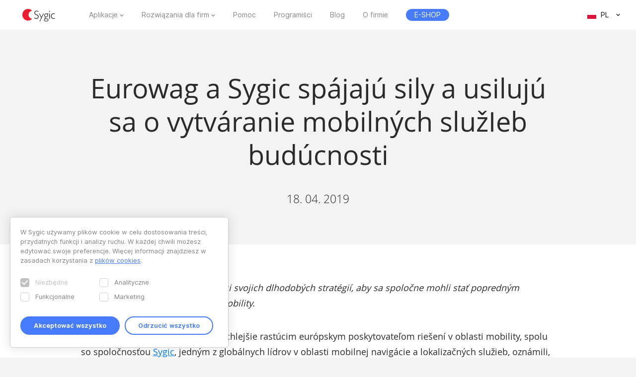

--- FILE ---
content_type: text/html; charset=UTF-8
request_url: https://www.sygic.com/pl/press/eurowag-and-sygic-are-joining-forces-to-create-the-mobility-services-of-the-future/sk
body_size: 6915
content:

<!DOCTYPE html>
<html lang="pl">
<head>
    <!-- Google Tag Manager -->
    <script>(function(w,d,s,l,i){w[l]=w[l]||[];w[l].push({'gtm.start':
                new Date().getTime(),event:'gtm.js'});var f=d.getElementsByTagName(s)[0],
            j=d.createElement(s),dl=l!='dataLayer'?'&l='+l:'';j.async=true;j.src=
            'https://www.googletagmanager.com/gtm.js?id='+i+dl;f.parentNode.insertBefore(j,f);
        })(window,document,'script','dataLayer','GTM-WXWHHV2');</script>
    <!-- End Google Tag Manager -->
    <!-- Google Tag Manager -->
    <script>(function(w,d,s,l,i){w[l]=w[l]||[];w[l].push({'gtm.start':
                new Date().getTime(),event:'gtm.js'});var f=d.getElementsByTagName(s)[0],
            j=d.createElement(s),dl=l!='dataLayer'?'&l='+l:'';j.async=true;j.src=
            'https://www.googletagmanager.com/gtm.js?id='+i+dl;f.parentNode.insertBefore(j,f);
        })(window,document,'script','dataLayer','GTM-NKR4WKS');</script>
    <!-- End Google Tag Manager -->
    <title>
                            Eurowag a Sygic spájajú sily a usilujú sa o vytváranie mobilných služIeb budúcnosti - Sygic | Bringing life to maps            </title>
    <meta charset="utf-8"/>
    <meta name="viewport" content="width=device-width,initial-scale=1.0">
    <meta name="description" content="Eurowag a Sygic spájajú sily a usilujú sa o vytváranie mobilných služIeb budúcnosti"/>
    <meta name="google-site-verification" content="6pdsOQXRQS8cF4V-K6FB-Eeb0t5P6STGdnot97MGwLA"/>
    <meta name="com.silverpop.brandeddomains" content="www.pages03.net,sygic.com,sygic.mkt6669.com"/>

    <link rel="canonical" href="https://www.sygic.com/pl/press/eurowag-and-sygic-are-joining-forces-to-create-the-mobility-services-of-the-future/sk"/>
    <link rel="stylesheet" href="https://www.sygic.com/assets/enterprise/css/vendor/bootstrap-custom.css?v=1542129761">
    <link rel="stylesheet" href="https://www.sygic.com/assets/css/default.min.css?upd02111702">    <link rel="stylesheet" href="https://www.sygic.com/assets/css/prism.min.css?v=1542129761">    <link rel="stylesheet" href="https://www.sygic.com/assets/css/magnific.min.css?v=1542129761">    <link rel="stylesheet" href="https://www.sygic.com/assets/css/footer.min.css?upd31011801">
        <link rel="stylesheet" href="https://www.sygic.com/assets/enterprise/css/default_update.min.css?v=1757499268">    <link rel="stylesheet" href="https://www.sygic.com/assets/enterprise/css/glossary.min.css?v=1630332492">    <link rel="stylesheet" href="https://www.sygic.com/assets/enterprise/css/header.css?v=1678101710">    <link rel="stylesheet" href="https://www.sygic.com/assets/enterprise/css/footer.css?v=1619099079">    <link rel="stylesheet" href="https://www.sygic.com/assets/enterprise/css/header_app.min.css?v=1.4">    <link rel="stylesheet" href="https://www.sygic.com/assets/enterprise/css/footer_app.min.css?v=1635840168">    <link rel="stylesheet" href="https://cdn.icomoon.io/138264/SygicIcons/style-cf.css?yyorl0">
    <script src="https://www.sygic.com/assets/enterprise/js/vendor/modernizr-2.8.3.min.js?v=1542129761"></script>            <meta property="fb:app_id" content="351869684982616"/>
        <meta property="og:url" content="https://www.sygic.com/pl/press/eurowag-and-sygic-are-joining-forces-to-create-the-mobility-services-of-the-future/sk"/>
        <meta property="og:title" content="Sygic Eurowag a Sygic spájajú sily a usilujú sa o vytváranie mobilných služIeb budúcnosti"/>
        <meta property="og:description" content="Eurowag a Sygic spájajú sily a usilujú sa o vytváranie mobilných služIeb budúcnosti"/>
        <meta property="og:image" content="https://www.sygic.com/assets/images/og_image_alt.png"/>

        <meta name="twitter:card" content="summary"/>
        <meta name="twitter:site" content="@SygicOfficial"/>
        <meta name="twitter:title" content="Sygic Eurowag a Sygic spájajú sily a usilujú sa o vytváranie mobilných služIeb budúcnosti"/>
        <meta name="twitter:description" content="Eurowag a Sygic spájajú sily a usilujú sa o vytváranie mobilných služIeb budúcnosti"/>
        <meta name="twitter:image" content="https://www.sygic.com/assets/images/og_image_alt.png"/>
    
                        <link rel="alternate" hreflang="en"
                  href="https://www.sygic.com/press/eurowag-and-sygic-are-joining-forces-to-create-the-mobility-services-of-the-future/sk"/>
                                <link rel="alternate" hreflang="de"
                  href="https://www.sygic.com/de/press/eurowag-and-sygic-are-joining-forces-to-create-the-mobility-services-of-the-future/sk"/>
                                <link rel="alternate" hreflang="sk"
                  href="https://www.sygic.com/sk/press/eurowag-and-sygic-are-joining-forces-to-create-the-mobility-services-of-the-future/sk"/>
                                <link rel="alternate" hreflang="it"
                  href="https://www.sygic.com/it/press/eurowag-and-sygic-are-joining-forces-to-create-the-mobility-services-of-the-future/sk"/>
                                <link rel="alternate" hreflang="fr"
                  href="https://www.sygic.com/fr/press/eurowag-and-sygic-are-joining-forces-to-create-the-mobility-services-of-the-future/sk"/>
                                <link rel="alternate" hreflang="es"
                  href="https://www.sygic.com/es/press/eurowag-and-sygic-are-joining-forces-to-create-the-mobility-services-of-the-future/sk"/>
                                <link rel="alternate" hreflang="pt"
                  href="https://www.sygic.com/pt-br/press/eurowag-and-sygic-are-joining-forces-to-create-the-mobility-services-of-the-future/sk"/>
                                <link rel="alternate" hreflang="pl"
                  href="https://www.sygic.com/pl/press/eurowag-and-sygic-are-joining-forces-to-create-the-mobility-services-of-the-future/sk"/>
                                        </head>
<body class="">
<!-- Google Tag Manager (noscript) -->
<noscript><iframe src="https://www.googletagmanager.com/ns.html?id=GTM-WXWHHV2"
                  height="0" width="0" style="display:none;visibility:hidden"></iframe></noscript>
<!-- End Google Tag Manager (noscript) -->
<div id="overlay" class="overlay__app"></div>
<header id="header" class="header__app">
    <div class="container-fluid">
        <div class="header__wrapper">
            <!-- #site-logo -->
<div class="part" id="site-logo">
    <a href="https://www.sygic.com/pl" target="_self">
        <img src="https://www.sygic.com/assets/enterprise/img/Sygic_logo.svg" alt="Sygic">
    </a>
</div>
<!-- /#site-logo -->                                                    <div class="part" id="site-nav">
                                        <nav>
                            <ul>
                                                                                                                                                                                    <li class="has-sub">
    <a href="#" target="_self" data-id="Navigation" data-cat="Top Navigation" data-name="Apps">Aplikacje</a>
    <div class="megamenu">
        <div class="wrapper">
            <div class="part">
                <div class="wrap">
                    <div class="goBack">Back</div>
                    <div class="mobile-title">Aplikacje</div>
                                            <div class="col-app">
                            <div class="widget widget__app">
        <div class="widget__links">
        <ul class="withMedia">
                                <li>
                <a
                        href="https://www.sygic.com/pl/gps-navigation"
                        target="_self"
                        data-id="Navigation"
                        data-cat="Megamenu"
                        data-name="Sygic GPS Navigation"
                        class="  media"
                >
                    
                                                <div class="media-left media-middle">
                                                    <img src="https://www-sygic.akamaized.net/content/gps-navi.png"
                                 alt="Sygic GPS Navigation">
                                                </div>
                                                                                                                    <div class="media-body media-middle">
                                Sygic GPS Navigation                            </div>
                                                                                </a>
            </li>
                                <li>
                <a
                        href="https://www.sygic.com/pl/truck"
                        target="_self"
                        data-id="Navigation"
                        data-cat="Megamenu"
                        data-name="Sygic Truck & Caravan GPS Navigation"
                        class="  media"
                >
                    
                                                <div class="media-left media-middle">
                                                    <img src="https://www-sygic.akamaized.net/content/sygic_truck_small.png"
                                 alt="Sygic Truck & Caravan GPS Navigation">
                                                </div>
                                                                                                                    <div class="media-body media-middle">
                                Sygic Truck & Caravan GPS Navigation                            </div>
                                                                                </a>
            </li>
                                <li>
                <a
                        href="https://www.sygic.com/pl/travel"
                        target="_self"
                        data-id="Navigation"
                        data-cat="Megamenu"
                        data-name="Sygic Travel"
                        class="  media"
                >
                    
                                                <div class="media-left media-middle">
                                                    <img src="https://www-sygic.akamaized.net/content/travel.png"
                                 alt="Sygic Travel">
                                                </div>
                                                                                                                    <div class="media-body media-middle">
                                Sygic Travel                            </div>
                                                                                </a>
            </li>
                                <li>
                <a
                        href="https://www.fuel.io/"
                        target="_blank"
                        data-id="Navigation"
                        data-cat="Megamenu"
                        data-name="Fuelio"
                        class="  media"
                >
                    
                                                <div class="media-left media-middle">
                                                    <img src="https://www-sygic.akamaized.net/content/fuelio_icon.png"
                                 alt="Fuelio">
                                                </div>
                                                                                                                    <div class="media-body media-middle">
                                Fuelio                            </div>
                                                                                </a>
            </li>
                </ul>
    </div>
</div>                        </div>
                        <ul class="sub-pricing">
                            
<li class="">
    <a href="https://eshop.sygic.com/pl/" target="_blank" class="pricing" data-id="Navigation" data-cat="Top Navigation" data-name="E-SHOP">
                    <span>E-SHOP</span>
            </a>
</li>
                        </ul>
                                        <div class="wrap-group">
                                            </div>
                </div>
            </div>
        </div>
    </div>
</li>
                                                                                                                                                                                                                        <li class="has-sub">
    <a href="#" target="_self" data-id="Navigation" data-cat="Top Navigation" data-name="Enterprise Solutions">Rozwiązania dla firm</a>
    <div class="megamenu">
        <div class="wrapper">
            <div class="part">
                <div class="wrap">
                    <div class="goBack">Back</div>
                    <div class="mobile-title">Rozwiązania dla firm</div>
                                        <div class="wrap-group">
                                                    <div class="col-solutions">
                                <div class="widget widget__desc">
            <div class="widget__title">
            Rozwiązania        </div>
        <div class="widget__block">
        <ul class="">
                                <li>
                <a
                        href="https://www.sygic.com/pl/enterprise/professional-gps-navigation-sdk"
                        target="_self"
                        data-id="Navigation"
                        data-cat="Megamenu"
                        data-name="Professional Navigation for Fleets"
                        class="widget__block--have-img  "
                >
                    
                                                    <img src="https://www-sygic.akamaized.net/content/ucp-icons-44.svg"
                                 alt="Profesjonalna nawigacja GPS z SDK">
                                                                                                                    <div class="widget__block--title">
                                Profesjonalna nawigacja GPS z SDK                            </div>
                                                                                        <p>
                            Firmowa nawigacja GPS, która poprawia wydajność i bezpieczeństwo floty                        </p>
                                    </a>
            </li>
                                <li>
                <a
                        href="https://www.sygic.com/pl/enterprise/use-case/automotive"
                        target="_self"
                        data-id="Navigation"
                        data-cat="Megamenu"
                        data-name="Automotive Solutions"
                        class="widget__block--have-img  "
                >
                    
                                                    <img src="https://www-sygic.akamaized.net/content/icon_automotive.svg"
                                 alt="Rozwiązania dla motoryzacji">
                                                                                                                    <div class="widget__block--title">
                                Rozwiązania dla motoryzacji                            </div>
                                                                                        <p>
                            Zaawansowane mapy i technologie połączeń z samochodami dla branży motoryzacyjnej                        </p>
                                    </a>
            </li>
                                <li>
                <a
                        href="https://www.sygic.com/pl/enterprise/maps-navigation-sdk-developers"
                        target="_self"
                        data-id="Navigation"
                        data-cat="Megamenu"
                        data-name="Maps & Navigation SDK"
                        class="widget__block--have-img  "
                >
                    
                                                    <img src="https://www-sygic.akamaized.net/content/ucp-icons-51.svg"
                                 alt="Pakiet narzędzi do programowania map i nawigacji">
                                                                                                                    <div class="widget__block--title">
                                Pakiet narzędzi do programowania map i nawigacji                            </div>
                                                                                        <p>
                            Biblioteki z mapami, trasy, nawigacja i wyszukiwanie lokalizacji                        </p>
                                    </a>
            </li>
                </ul>
    </div>
</div>                            </div>
                            <div class="col-resources">
                                <div class="widget widget__case">
            <div class="widget__title">
            Więcej        </div>
        <div class="widget__links">
        <ul class="">
                                <li>
                <a
                        href="https://www.sygic.com/blog/tag:Case%20Studies"
                        target="_self"
                        data-id="Navigation"
                        data-cat="Megamenu"
                        data-name="Documentation"
                        class="  "
                >
                                                                                            Studia przypadku                                                                                </a>
            </li>
                                <li>
                <a
                        href="https://www.sygic.com/pl/developers"
                        target="_blank"
                        data-id="Navigation"
                        data-cat="Megamenu"
                        data-name="References"
                        class="  "
                >
                                                                                            Dokumentacja                                                                                </a>
            </li>
                                <li>
                <a
                        href="https://www.sygic.com/pl/developers/professional-navigation-sdk/licensing/bls-user-guide"
                        target="_blank"
                        data-id="Navigation"
                        data-cat="Megamenu"
                        data-name=""
                        class="  "
                >
                                                                                            Przewodnik zarządzania licencjami                                                                                </a>
            </li>
                                <li>
                <a
                        href="https://www.sygic.com/pl/business/references"
                        target="_self"
                        data-id="Navigation"
                        data-cat="Megamenu"
                        data-name=""
                        class="  "
                >
                                                                                            Referencje                                                                                </a>
            </li>
                </ul>
    </div>
</div>                            </div>
                            <div class="cal-industries">
                                <div class="widget widget__case">
            <div class="widget__title">
            Branże        </div>
        <div class="widget__links">
        <ul class="">
                                <li>
                <a
                        href="https://www.sygic.com/pl/enterprise/use-case/gps-for-truck-fleets"
                        target="_self"
                        data-id="Navigation"
                        data-cat="Megamenu"
                        data-name="Long Haul Transportation"
                        class="  "
                >
                                                                                            Transport dalekobieżny                                                                                </a>
            </li>
                                <li>
                <a
                        href="https://www.sygic.com/pl/enterprise/use-case/delivery"
                        target="_self"
                        data-id="Navigation"
                        data-cat="Megamenu"
                        data-name="Last Mile Delivery"
                        class="  "
                >
                                                                                            Dostawa                                                                                </a>
            </li>
                                <li>
                <a
                        href="https://www.sygic.com/pl/enterprise/use-case/emergency"
                        target="_self"
                        data-id="Navigation"
                        data-cat="Megamenu"
                        data-name="Emergency"
                        class="  "
                >
                                                                                            Ratownictwo                                                                                </a>
            </li>
                                <li>
                <a
                        href="https://www.sygic.com/pl/enterprise/use-case/taxi"
                        target="_self"
                        data-id="Navigation"
                        data-cat="Megamenu"
                        data-name="Taxi"
                        class="  "
                >
                                                                                            Taxi                                                                                </a>
            </li>
                                <li>
                <a
                        href="https://www.sygic.com/pl/enterprise/use-case/field-work"
                        target="_self"
                        data-id="Navigation"
                        data-cat="Megamenu"
                        data-name="Field Service"
                        class="  "
                >
                                                                                            Prace w terenie                                                                                </a>
            </li>
                                <li>
                <a
                        href="https://www.sygic.com/pl/enterprise/use-case/oil-mining"
                        target="_self"
                        data-id="Navigation"
                        data-cat="Megamenu"
                        data-name="Oil & Mining"
                        class="  "
                >
                                                                                            Ropa naftowa i górnictwo                                                                                </a>
            </li>
                                <li>
                <a
                        href="https://www.sygic.com/pl/enterprise/insurance-telematics"
                        target="_self"
                        data-id="Navigation"
                        data-cat="Megamenu"
                        data-name="Travel & Hospitality"
                        class="  "
                >
                                                                                            Ubezpieczenie                                                                                </a>
            </li>
                                <li>
                <a
                        href="https://www.sygic.com/pl/enterprise/use-case/travel-solutions"
                        target="_self"
                        data-id="Navigation"
                        data-cat="Megamenu"
                        data-name="Smart City Mobility"
                        class="  "
                >
                                                                                            Rozwiązania podróżne                                                                                </a>
            </li>
                                <li>
                <a
                        href="https://www.sygic.com/pl/enterprise/use-case/smart-city-mobility"
                        target="_self"
                        data-id="Navigation"
                        data-cat="Megamenu"
                        data-name="Waste Collection"
                        class="  "
                >
                                                                                            Inteligentna mobilność                                                                                </a>
            </li>
                                <li>
                <a
                        href="https://www.sygic.com/pl/enterprise/use-case/municipal"
                        target="_self"
                        data-id="Navigation"
                        data-cat="Megamenu"
                        data-name="Case Studies"
                        class="  "
                >
                                                                                            Odbiór śmieci                                                                                </a>
            </li>
                </ul>
    </div>
</div>                            </div>
                                            </div>
                </div>
            </div>
        </div>
    </div>
</li>
                                                                                                                                                                                                                        
<li class="">
    <a href="https://help.sygic.com" target="_blank" class="" data-id="Navigation" data-cat="Top Navigation" data-name="Support">
                    Pomoc            </a>
</li>
                                                                                                                                                                                                                        
<li class="">
    <a href="https://www.sygic.com/pl/developers" target="_blank" class="" data-id="Navigation" data-cat="Top Navigation" data-name="Developers">
                    Programiści            </a>
</li>
                                                                                                                                                                                                                        
<li class="">
    <a href="https://www.sygic.com/pl/blog" target="_self" class="" data-id="Navigation" data-cat="Top Navigation" data-name="Blog">
                    Blog            </a>
</li>
                                                                                                                                                                                                                        
<li class="">
    <a href="https://www.sygic.com/pl/about" target="_self" class="" data-id="Navigation" data-cat="Top Navigation" data-name="About">
                    O firmie            </a>
</li>
                                                                                                                                                                                                                        
<li class="hide-lg">
    <a href="https://careers.sygic.com/" target="_blank" class="" data-id="Navigation" data-cat="Top Navigation" data-name="Career">
                    Praca            </a>
</li>
                                                                                                                                                                                                                        
<li class="">
    <a href="https://eshop.sygic.com/pl/" target="_blank" class="pricing" data-id="Navigation" data-cat="Top Navigation" data-name="E-SHOP">
                    <span>E-SHOP</span>
            </a>
</li>
                                                                                                </ul>
                        </nav>
                                </div>
            
                            <!-- #site-langs -->
<div class="part" id="site-langs">

    <div class="langs">

        <div class="langs__current">
            <span class="langs__current__code">PL</span>
            <img src="https://www.sygic.com/assets/enterprise/flags/4x3/pl.svg" alt="Polski">
            <span class="langs__current__country">Polski</span>
        </div>

        <div class="langs__select">
            <ul>
                                                            <li>
                                                            <a href="https://www.sygic.com/press/eurowag-and-sygic-are-joining-forces-to-create-the-mobility-services-of-the-future/sk" target="_self"><img src="https://www.sygic.com/assets/enterprise/flags/4x3/en.svg" alt="English">English</a>
                                                    </li>
                                                                                <li>
                                                            <a href="https://www.sygic.com/de/press/eurowag-and-sygic-are-joining-forces-to-create-the-mobility-services-of-the-future/sk" target="_self"><img src="https://www.sygic.com/assets/enterprise/flags/4x3/de.svg" alt="Deutsch">Deutsch</a>
                                                    </li>
                                                                                <li>
                                                            <a href="https://www.sygic.com/sk/press/eurowag-and-sygic-are-joining-forces-to-create-the-mobility-services-of-the-future/sk" target="_self"><img src="https://www.sygic.com/assets/enterprise/flags/4x3/sk.svg" alt="Slovensky">Slovensky</a>
                                                    </li>
                                                                                <li>
                                                            <a href="https://www.sygic.com/it/press/eurowag-and-sygic-are-joining-forces-to-create-the-mobility-services-of-the-future/sk" target="_self"><img src="https://www.sygic.com/assets/enterprise/flags/4x3/it.svg" alt="Italiano">Italiano</a>
                                                    </li>
                                                                                <li>
                                                            <a href="https://www.sygic.com/fr/press/eurowag-and-sygic-are-joining-forces-to-create-the-mobility-services-of-the-future/sk" target="_self"><img src="https://www.sygic.com/assets/enterprise/flags/4x3/fr.svg" alt="Fran&ccedil;ais">Fran&ccedil;ais</a>
                                                    </li>
                                                                                <li>
                                                            <a href="https://www.sygic.com/es/press/eurowag-and-sygic-are-joining-forces-to-create-the-mobility-services-of-the-future/sk" target="_self"><img src="https://www.sygic.com/assets/enterprise/flags/4x3/es.svg" alt="Espa&ntilde;ol">Espa&ntilde;ol</a>
                                                    </li>
                                                                                <li>
                                                            <a href="https://www.sygic.com/pt-br/press/eurowag-and-sygic-are-joining-forces-to-create-the-mobility-services-of-the-future/sk" target="_self"><img src="https://www.sygic.com/assets/enterprise/flags/4x3/pt.svg" alt="Portugu&ecirc;s">Portugu&ecirc;s</a>
                                                    </li>
                                                                                                                    <li>
                                                    </li>
                                                                                <li>
                                                    </li>
                                                </ul>
        </div>

    </div>

</div>
<!-- /#site-langs -->                    </div>
                    <!-- #menu-toggle -->
<div id="menu-toggle">
    <div id="hamburger">
        <span></span>
        <span></span>
        <span></span>
    </div>
    <div id="cross">
        <span></span>
        <span></span>
    </div>
</div>
<!-- /#menu-toggle -->            </div>
</header>
<!-- Google Tag Manager (noscript) -->
<noscript><iframe src="https://www.googletagmanager.com/ns.html?id=GTM-NKR4WKS"
                  height="0" width="0" style="display:none;visibility:hidden"></iframe></noscript>
<!-- End Google Tag Manager (noscript) -->

<main class="press">
  <section class="introduction">
    <div class="introduction__content">
      <div class="introduction__headline">
        <h1>Eurowag a Sygic spájajú sily a usilujú sa o vytváranie mobilných služIeb budúcnosti</h1>
        <p class="info">
          18. 04. 2019        </p>
      </div>
    </div>
  </section>
  <section class="article">
    <div class="article__content">
      <span class="perex">
      <p><em>Eurowag a Sygic spájajú sily v rámci svojich dlhodobých stratégií, aby sa spoločne mohli stať popredným poskytovateľom riešení v oblasti mobility.</em></p>      </span>
      <p>Spoločnosť <a href="https://www.eurowag.com">Eurowag</a>, ktorá je najrýchlejšie rastúcim európskym poskytovateľom riešení v oblasti mobility, spolu so spoločnosťou <a href="https://www.sygic.com">Sygic</a>, jedným z globálnych lídrov v oblasti mobilnej navigácie a lokalizačných služieb, oznámili, že spoja svoje sily s cieľom poskytovania špičkových produktov a služieb. </p>
<p>Tento krok predstavuje spojenie know-how, technológií a veľkého množstva dát, a jeho zmyslom je dosiahnuť rozsiahle nákladové úspory zákazníkov a inovácií v dopravnom priemysle. „V súčasnosti sú správanie vodičov a ich zvyky v oblasti plánovania trás založené prevažne na skúsenostiach z minulosti a na intuícii.&quot;</p>
<p>„Prostredníctvom tohto kroku plánujeme transformovať tento proces na rozhodovanie založené na dátach, ktoré bude šetriť peniaze našich zákazníkov a zvýši efektívnosť ich podnikania. Naším hlavným cieľom je ich úspech,“ hovorí Martin Vohánka, generálny riaditeľ Eurowag.</p>
<p>Tento postup je ďalším konkrétnym krokom smerom k digitálnej integrácii služieb Eurowag, ktorý prichádza po nedávnom rade rozsiahlych investícií do modernizácie IT infraštruktúry spoločnosti, ktorej pokračovanie je plánované do budúcnosti. </p>
<p>„Sme presvedčení, že naše rozsiahle know-how v spotrebiteľskom aj firemnom segmente, v oblasti automobilovej navigácie a lokalizačných riešení v spojení s know-how poprednej spoločnosti podnikajúcej v oblasti finančných technológií, ktorá sa zameriava na integrovanú mobilitu, povedie k revolúcii dopravného priemyslu budúcnosti,“ dodáva Martin Strigač, generálny riaditeľ spoločnosti Sygic.</p>    </div>
  </section>
  <section class="conclusion">
    <div class="conclusion__related">
      <ul>
              </ul>
    </div>
    <div class="conclusion__content">
<!--      <div class="conclusion__gallery">-->
<!--        <ul class="popup-gallery">-->
<!--        --><!--          <li><a href="--><!--">--><!--</a></li>-->
<!--        --><!--        --><!--          <li><a href="--><!--">--><!--</a></li>-->
<!--        --><!--      </ul>-->
<!--      </div>-->
      <div class="conclusion__navigation">
        <p><a class="button__backtotop" href="#top" data-value="back_to_top">Scroll to top <i class="fa fa-angle-up" aria-hidden="true"></i></a></p>
        <p><a class="button" href="https://www.sygic.com/pl/press/eurowag-and-sygic-are-joining-forces-to-create-the-mobility-services-of-the-future">Back to overview <i class="fa fa-angle-left" aria-hidden="true"></i></a></p>
      </div>
    </div>
  </section>

</main>


<script src="//ajax.googleapis.com/ajax/libs/jquery/1.11.2/jquery.min.js"></script>
<script>window.jQuery || document.write('<script src="/assets/enterprise/js/vendor/jquery-1.11.2.min.js"><\/script>')</script>
<script src="https://cdnjs.cloudflare.com/ajax/libs/gsap/latest/TweenMax.min.js"></script>
<script src="https://www.sygic.com/assets/enterprise/js/plugins.min.js?v=1560759285"></script><script src="https://www.sygic.com/assets/enterprise/js/main.min.js?v=1.5"></script>
<script src="https://www.sygic.com/assets/js/new/slider.min.js?02111702"></script>
<script src="https://www.sygic.com/assets/js/new/panorama-viewer.min.js?v=1542129761"></script>
<script src="https://www.sygic.com/assets/js/new/magnific.min.js?v=1542129761"></script>
<script src="https://www.sygic.com/assets/js/new/prism.min.js?v=1542129761"></script>
<script src="https://www.sygic.com/assets/js/new/default.min.js?02111702"></script>
<script src="//www.google.com/recaptcha/api.js"></script>






<!-- #footer -->
<footer id="footer" class="footer__app">

    <!-- #footer__top -->
    <div id="footer__top">
        <div class="container">

            <!-- .footer__top--up -->
            <div class="footer__top--up hidden-xs">

                <div class="row">
                    <div class="col-sm-4 col-md-3 col-lg-3">
                        <!-- .widget -->
                        <section class="widget">
                            <header>
                                <h4>Aplikacje</h4>
                            </header>
                            <div class="widget__body">
                                <div class="row">
                                    <div class="col-lg-12">
                                        <div class="widget__links">
            <ul class="withMedia">
                                                <li>
                    <a href="https://www.sygic.com/pl/gps-navigation" target="_self" class="media" data-id="Navigation" data-cat="Footer" data-name="Sygic GPS Navigation">
                                                    <div class="media-left media-middle">
                                                                    <img src="https://www-sygic.akamaized.net/content/gps-navi.png"
                                         alt="Sygic GPS Navigation">
                                                            </div>
                                                                        <div class="media-body media-middle">
                                                    Sygic GPS Navigation                                                </div>
                                            </a>
                </li>
                                                            <li>
                    <a href="https://www.sygic.com/pl/truck" target="_self" class="media" data-id="Navigation" data-cat="Footer" data-name="Sygic Truck & Caravan GPS Navigation">
                                                    <div class="media-left media-middle">
                                                                    <img src="https://www-sygic.akamaized.net/content/sygic_truck_small.png"
                                         alt="Sygic Truck & Caravan GPS Navigation">
                                                            </div>
                                                                        <div class="media-body media-middle">
                                                    Sygic Truck & Caravan GPS Navigation                                                </div>
                                            </a>
                </li>
                                                            <li>
                    <a href="https://www.sygic.com/pl/travel" target="_self" class="media" data-id="Navigation" data-cat="Footer" data-name="Sygic Travel">
                                                    <div class="media-left media-middle">
                                                                    <img src="https://www-sygic.akamaized.net/content/travel.png"
                                         alt="Sygic Travel">
                                                            </div>
                                                                        <div class="media-body media-middle">
                                                    Sygic Travel                                                </div>
                                            </a>
                </li>
                                                            <li>
                    <a href="https://www.fuel.io/" target="_blank" class="media" data-id="Navigation" data-cat="Footer" data-name="Fuelio">
                                                    <div class="media-left media-middle">
                                                                    <img src="https://www-sygic.akamaized.net/content/fuelio_icon.png"
                                         alt="Fuelio">
                                                            </div>
                                                                        <div class="media-body media-middle">
                                                    Fuelio                                                </div>
                                            </a>
                </li>
                                                                                                                                                                                                                                                                                                                                                                                                                                                                                                                                                                                        </ul>
</div>                                    </div>
                                </div>
                            </div>
                        </section>
                        <!-- /.widget -->
                    </div>
                    <div class="col-sm-8 col-md-6 col-lg-5 col-lg-offset-1">

                        <!-- .widget -->
                        <section class="widget">
                            <header>
                                <h4>Rozwiązania dla firm</h4>
                            </header>
                            <div class="widget__body">
                                <div class="row">
<!--                                    <div class="col-lg-12">-->
<!--                                        --><!--                                        --><!--                                    </div>-->
                                    <div class="col-sm-6 col-md-6 col-lg-6">
                                        <div class="widget__links">
                <h5>Rozwiązania</h5>
        <ul class="">
                                                                                                                                                                                <li>
                    <a href="https://www.sygic.com/pl/enterprise/professional-gps-navigation-sdk" target="_self" class="" data-id="Navigation" data-cat="Footer" data-name="Professional Navigation for Fleets">
                                                                            Profesjonalna nawigacja GPS z SDK                                            </a>
                </li>
                                                            <li>
                    <a href="https://www.sygic.com/pl/enterprise/use-case/automotive" target="_self" class="" data-id="Navigation" data-cat="Footer" data-name="Automotive Solutions">
                                                                            Rozwiązania dla motoryzacji                                            </a>
                </li>
                                                            <li>
                    <a href="https://www.sygic.com/pl/enterprise/maps-navigation-sdk-developers" target="_self" class="" data-id="Navigation" data-cat="Footer" data-name="Maps & Navigation SDK">
                                                                            Pakiet narzędzi do programowania map i nawigacji                                            </a>
                </li>
                                                                                                                                                                                                                                                                                                                                                                                                                                                                                        </ul>
</div>                                        <div class="widget__links">
                <h5>Więcej</h5>
        <ul class="">
                                                                                                                                                                                                                                                                                                                                                                                                                                                                                                                                                                                                                                                <li>
                    <a href="https://www.sygic.com/blog/tag:Case%20Studies" target="_self" class="" data-id="Navigation" data-cat="Footer" data-name="Case Studies">
                                                                            Studia przypadku                                            </a>
                </li>
                                                            <li>
                    <a href="https://www.sygic.com/pl/developers" target="_blank" class="" data-id="Navigation" data-cat="Footer" data-name="Documentation">
                                                                            Dokumentacja                                            </a>
                </li>
                                                            <li>
                    <a href="https://www.sygic.com/pl/developers/professional-navigation-sdk/licensing/bls-user-guide" target="_blank" class="" data-id="Navigation" data-cat="Footer" data-name="">
                                                                            Przewodnik zarządzania licencjami                                            </a>
                </li>
                        </ul>
</div>                                    </div>
                                    <div class="col-sm-6 col-md-6 col-lg-offset-1 col-lg-5">
                                        <div class="widget__links">
                <h5>Industries</h5>
        <ul class="">
                                                                                                                                                                                                                                                                                <li>
                    <a href="https://www.sygic.com/pl/enterprise/use-case/gps-for-truck-fleets" target="_self" class="" data-id="Navigation" data-cat="Footer" data-name="Long Haul Transportation">
                                                                            Transport dalekobieżny                                            </a>
                </li>
                                                            <li>
                    <a href="https://www.sygic.com/pl/enterprise/use-case/delivery" target="_self" class="" data-id="Navigation" data-cat="Footer" data-name="Last Mile Delivery">
                                                                            Dostawa                                            </a>
                </li>
                                                            <li>
                    <a href="https://www.sygic.com/pl/enterprise/use-case/emergency" target="_self" class="" data-id="Navigation" data-cat="Footer" data-name="Emergency">
                                                                            Ratownictwo                                            </a>
                </li>
                                                            <li>
                    <a href="https://www.sygic.com/pl/enterprise/use-case/taxi" target="_self" class="" data-id="Navigation" data-cat="Footer" data-name="Taxi">
                                                                            Taxi                                            </a>
                </li>
                                                            <li>
                    <a href="https://www.sygic.com/pl/enterprise/use-case/field-work" target="_self" class="" data-id="Navigation" data-cat="Footer" data-name="Field Service">
                                                                            Prace w terenie                                            </a>
                </li>
                                                            <li>
                    <a href="https://www.sygic.com/pl/enterprise/use-case/oil-mining" target="_self" class="" data-id="Navigation" data-cat="Footer" data-name="Oil & Mining">
                                                                            Ropa naftowa i górnictwo                                            </a>
                </li>
                                                            <li>
                    <a href="https://www.sygic.com/pl/enterprise/insurance-telematics" target="_self" class="" data-id="Navigation" data-cat="Footer" data-name="Insurance">
                                                                            Ubezpieczenie                                            </a>
                </li>
                                                            <li>
                    <a href="https://www.sygic.com/pl/enterprise/use-case/travel-solutions" target="_self" class="" data-id="Navigation" data-cat="Footer" data-name="Travel & Hospitality">
                                                                            Rozwiązania podróżne                                            </a>
                </li>
                                                            <li>
                    <a href="https://www.sygic.com/pl/enterprise/use-case/smart-city-mobility" target="_self" class="" data-id="Navigation" data-cat="Footer" data-name="Smart City Mobility">
                                                                            Inteligentna mobilność                                            </a>
                </li>
                                                            <li>
                    <a href="https://www.sygic.com/pl/enterprise/use-case/municipal" target="_self" class="" data-id="Navigation" data-cat="Footer" data-name="Waste Collection">
                                                                            Odbiór śmieci                                            </a>
                </li>
                                                            <li>
                    <a href="https://www.sygic.com/pl/enterprise/use-case/location-intelligence" target="_self" class="" data-id="Navigation" data-cat="Footer" data-name="Location Intelligence">
                                                                            Dane lokalizacyjne                                            </a>
                </li>
                                                                                                                        </ul>
</div>                                    </div>
                                </div>
                            </div>
                        </section>
                        <!-- /.widget -->

                    </div>
                    <div class="col-sm-12 col-md-3 col-lg-2 col-lg-offset-1">

                        <!-- .widget -->
                        <section class="widget">
                            <header>
                                <h4>O firmie</h4>
                            </header>
                            <div class="widget__body">
                                <div class="row">
                                    <div class="col-sm-6 col-lg-12 col-mr-b">
                                        <div class="widget__links">
            <ul class="">
                                                <li>
                    <a href="https://www.sygic.com/pl/about" target="_self" class="" data-id="Navigation" data-cat="Footer" data-name="About Sygic">
                                                                            O Sygic                                            </a>
                </li>
                                                            <li>
                    <a href="https://www.sygic.com/pl/business/references" target="_self" class="" data-id="Navigation" data-cat="Footer" data-name="References">
                                                                            Referencje                                            </a>
                </li>
                                                            <li>
                    <a href="https://careers.sygic.com/" target="_blank" class="" data-id="Navigation" data-cat="Footer" data-name="Career">
                                                                            Praca                                            </a>
                </li>
                                                            <li>
                    <a href="https://www.sygic.com/pl/love" target="_self" class="" data-id="Navigation" data-cat="Footer" data-name="Spread Love">
                                                                            Powiedz o nas innym                                            </a>
                </li>
                                                            <li>
                    <a href="https://www.sygic.com/pl/press" target="_self" class="" data-id="Navigation" data-cat="Footer" data-name="Press Room">
                                                                            Dla prasy                                            </a>
                </li>
                                                            <li>
                    <a href="https://www.sygic.com/pl/company/contact" target="_self" class="" data-id="Navigation" data-cat="Footer" data-name="Contact">
                                                                            Kontakt                                            </a>
                </li>
                        </ul>
</div>                                    </div>
                                    <div class="col-sm-6 col-md-12">
                                        <div class="widget__links">
                <h5>Sygic</h5>
        <ul class="">
                                                <li>
                    <a href="https://eshop.sygic.com/pl/" target="_blank" class="" data-id="Navigation" data-cat="Footer" data-name="Pricing">
                                                                            Cennik                                            </a>
                </li>
                                                            <li>
                    <a href="https://help.sygic.com" target="_blank" class="" data-id="Navigation" data-cat="Footer" data-name="Support">
                                                                            Pomoc                                            </a>
                </li>
                                                            <li>
                    <a href="https://www.sygic.com/pl/what-is" target="_self" class="" data-id="Navigation" data-cat="Footer" data-name="Glossary">
                                                                            Słowniczek                                            </a>
                </li>
                                                            <li>
                    <a href="https://www.sygic.com/pl/company/legal-documents" target="_self" class="" data-id="Navigation" data-cat="Footer" data-name="Legal documents">
                                                                            Legal                                            </a>
                </li>
                        </ul>
</div>                                    </div>
                                </div>
                            </div>
                        </section>
                        <!-- /.widget -->

                    </div>
                </div>

            </div>
            <!-- /.footer__top--up -->

            <!-- .footer__top--bottom -->
            <div class="footer__top--bottom">
                <div class="row">
<!--                    <div class="hidden-xs col-sm-12 col-md-8 col-lg-6">-->
<!--                        --><!--                    </div>-->
                    <div class="col-sm-12">
                        <ul class="social">
    <li><a href="https://www.facebook.com/sygicofficial/" target="_blank" data-id="Navigation" data-cat="Footer" data-name="Facebook"><span class="icon icon-SG_web_ikony_50x50_facebook"></span></a></li>
    <li><a href="https://twitter.com/sygicofficial" target="_blank" data-id="Navigation" data-cat="Footer" data-name="Twiter"><span class="icon icon-SG_web_ikony_50x50_tweeter"></span></a></li>
    <li><a href="https://www.linkedin.com/company/sygic/" target="_blank" data-id="Navigation" data-cat="Footer" data-name="Linkedin"><span class="icon icon-SG_web_ikony_50x50_in"></span></a></li>
    <li><a href="https://www.youtube.com/user/Sygic" target="_blank" data-id="Navigation" data-cat="Footer" data-name="Youtube"><span class="icon icon-SG_web_ikony_50x50_youtube"></span></a></li>
</ul>                    </div>
                </div>
            </div>
            <!-- /.footer__top--bottom -->

        </div>
    </div>
    <!-- /#footer__top -->

    <div id="footer__bottom">
    <div class="container">
        <div class="copy">
            <img src="https://www.sygic.com/assets/enterprise/img/Sygic_logo.svg" alt="Sygic" class="copy__logo">
            <p>
                <span>Copyright © 2026 Sygic. All right reserved. Developed by </span>
                <a href="https://www.wisdomfactory.sk/en/" target="_blank">Wisdom Factory</a>
            </p>
        </div>
    </div>
</div>

</footer>
<!-- /#footer -->

<script type="text/javascript" src="/assets/js/cookies.min.js"></script>
<script type="text/javascript">
    createCookieModal('pl');
</script>
</body>
</html>


--- FILE ---
content_type: text/css
request_url: https://www.sygic.com/assets/enterprise/css/footer.css?v=1619099079
body_size: 1500
content:
/*  ---------------------------------------------------
	LESS MIXIN
	---------------------------------------------------  */
/*  ---------------------------------------------------
	LESS FONTS
	---------------------------------------------------  */
@font-face {
  font-family: 'Inter UI';
  font-style: normal;
  font-weight: 400;
  src: url("../fonts/Inter-UI-Regular.woff2") format("woff2"), url("../fonts/Inter-UI-Regular.woff") format("woff");
}
@font-face {
  font-family: 'Inter UI';
  font-style: italic;
  font-weight: 400;
  src: url("../fonts/Inter-UI-Italic.woff2") format("woff2"), url("../fonts/Inter-UI-Italic.woff") format("woff");
}
@font-face {
  font-family: 'Inter UI';
  font-style: normal;
  font-weight: 500;
  src: url("../fonts/Inter-UI-Medium.woff2") format("woff2"), url("../fonts/Inter-UI-Medium.woff") format("woff");
}
@font-face {
  font-family: 'Inter UI';
  font-style: italic;
  font-weight: 500;
  src: url("../fonts/Inter-UI-MediumItalic.woff2") format("woff2"), url("../fonts/Inter-UI-MediumItalic.woff") format("woff");
}
@font-face {
  font-family: 'Inter UI';
  font-style: normal;
  font-weight: 700;
  src: url("../fonts/Inter-UI-Bold.woff2") format("woff2"), url("../fonts/Inter-UI-Bold.woff") format("woff");
}
@font-face {
  font-family: 'Inter UI';
  font-style: italic;
  font-weight: 700;
  src: url("../fonts/Inter-UI-BoldItalic.woff2") format("woff2"), url("../fonts/Inter-UI-BoldItalic.woff") format("woff");
}
@font-face {
  font-family: 'Inter UI';
  font-style: normal;
  font-weight: 900;
  src: url("../fonts/Inter-UI-Black.woff2") format("woff2"), url("../fonts/Inter-UI-Black.woff") format("woff");
}
@font-face {
  font-family: 'Inter UI';
  font-style: italic;
  font-weight: 900;
  src: url("../fonts/Inter-UI-BlackItalic.woff2") format("woff2"), url("../fonts/Inter-UI-BlackItalic.woff") format("woff");
}
@font-face {
  font-family: 'Grotest Book';
  font-style: normal;
  font-weight: 700;
  src: url("../fonts/HKGroteskPro-Book.woff2") format("woff2"), url("../fonts/HKGroteskPro-Book.woff") format("woff");
}
@font-face {
  font-family: 'Grotest Bold';
  font-style: normal;
  font-weight: 700;
  src: url("../fonts/HKGroteskPro-BoldLegacy.woff2") format("woff2"), url("../fonts/HKGroteskPro-BoldLegacy.woff") format("woff");
}
/*  ---------------------------------------------------
	LESS VARIABLES
	---------------------------------------------------  */
/*  ---------------------------------------------------
	LESS BREAKPOINTS
	---------------------------------------------------  */
/*  ---------------------------------------------------
	DEFAULTS
	---------------------------------------------------  */
@media only screen and (max-width: 767px) {
  .hidden-xs {
    display: none !important;
  }
}
#footer {
  font-size: 16px;
  line-height: 28px;
  color: #838385;
  font-family: 'Inter UI';
  margin-bottom: 0;
  padding-bottom: 0;
  background-color: #ffffff;
}
#footer a {
  text-decoration: none!important;
  outline: 0!important;
  -webkit-transition: 0.3s ease color, 0.6s ease opacity, 0.6s ease border;
  transition: 0.3s ease color, 0.6s ease opacity, 0.6s ease border;
  border-bottom: 0;
}
@media only screen and (max-width: 480px) {
  #footer {
    font-size: 15px;
    line-height: 24px;
  }
}
#footer h4 {
  line-height: 28px;
  font-family: 'Inter UI';
}
#footer li {
  font-size: 16px;
  line-height: 28px;
  vertical-align: auto;
  padding-bottom: 0;
  font-family: 'Inter UI';
}
#footer li:before {
  content: none;
}
@media only screen and (max-width: 480px) {
  #footer li {
    font-size: 15px;
    line-height: 24px;
  }
}
#footer p {
  padding: 0;
  color: #838385;
}
#footer section {
  background-color: transparent;
  padding: 0;
}
#footer header {
  position: static;
  padding: 0!important;
  width: auto;
  display: block;
}
#footer img {
  max-width: none;
}
#footer .container {
  padding-top: 0;
  padding-bottom: 0;
  border-top: 0;
}
#footer .widget header h4 {
  font-size: 16px;
  font-weight: 700;
  padding: 0 0 10px;
  display: block;
  margin: 0 0 40px;
  border-bottom: 1px solid #bcbcbc;
}
#footer .widget .widget__body .widget__links {
  margin: 0 0 50px;
}
#footer .widget .widget__body .widget__links:last-child {
  margin: 0;
}
#footer .widget .widget__body .widget__links h5 {
  text-transform: uppercase;
  font-size: 11px;
  letter-spacing: 0.92px;
  font-weight: 500;
  margin: 0 0 25px;
  color: #111;
  opacity: 0.3;
  line-height: 22px;
}
#footer .widget .widget__body .widget__links ul {
  margin: 0;
  padding: 0;
  list-style: none;
  display: block;
}
#footer .widget .widget__body .widget__links ul.withMedia {
  margin-top: -10px;
}
#footer .widget .widget__body .widget__links ul li {
  margin: 0 0 12px;
}
#footer .widget .widget__body .widget__links ul li:last-child {
  margin: 0;
}
#footer .widget .widget__body .widget__links ul li a {
  color: #bcbcbc;
  font-size: 13px;
  font-weight: 500;
  line-height: 20px;
  display: table;
}
#footer .widget .widget__body .widget__links ul li a:hover {
  color: #467CFC;
}
#footer .widget .widget__body .widget__links ul li a.media .media-left {
  padding-right: 14px;
}
#footer .widget .widget__body .widget__links ul li a.media .media-left img {
  width: 40px;
  height: 40px;
  -webkit-border-radius: 4px;
  -moz-border-radius: 4px;
  border-radius: 4px;
}
#footer .social {
  display: table;
  width: auto;
  margin: 0;
  padding: 0;
  list-style: none;
  float: right;
}
#footer .social li {
  display: table-cell;
  vertical-align: middle;
  padding: 0 0 0 10px;
}
#footer .social li:first-child {
  padding-left: 0;
}
#footer .social li a {
  -webkit-border-radius: 50%;
  -moz-border-radius: 50%;
  border-radius: 50%;
  border: 1px solid #888888;
  color: #888888;
  width: 46px;
  height: 46px;
  line-height: 45px;
  display: block;
  text-align: center;
  position: relative;
}
#footer .social li a .icon {
  font-size: 22px;
  width: 100%;
  left: 0;
  text-align: center;
  position: absolute;
  top: 50%;
  -webkit-transform: translateY(-50%);
  -moz-transform: translateY(-50%);
  -ms-transform: translateY(-50%);
  transform: translateY(-50%);
}
#footer .social li a:hover {
  color: #467CFC;
  border-color: #467CFC;
}
#footer .apps {
  margin: 0;
  padding: 0;
  list-style: none;
  display: table;
  width: auto;
  table-layout: fixed;
  display: none;
}
#footer .apps li {
  display: table-cell;
  vertical-align: middle;
  padding: 0 10px 0 0;
}
#footer .apps li:last-child {
  padding: 0;
}
#footer .apps li a {
  display: table;
  height: 46px;
  margin: 0;
  border: 1px solid #888888;
  width: auto;
  color: #888888;
  white-space: nowrap;
  -webkit-border-radius: 25px;
  -moz-border-radius: 25px;
  border-radius: 25px;
}
#footer .apps li a .media-left {
  padding: 0;
}
#footer .apps li a .media-left .icon {
  display: block;
  font-size: 24px;
  width: 54px;
  text-align: center;
}
#footer .apps li a .media-body {
  font-size: 10px;
  line-height: 12px;
  padding-right: 30px;
  width: auto;
}
#footer .apps li a .media-body span {
  display: block;
  font-size: 15px;
  line-height: 17px;
}
#footer #footer__top {
  background: #fff;
}
#footer #footer__top .footer__top--up {
  padding: 80px 0 40px;
}
#footer #footer__top .footer__top--bottom {
  padding: 40px 0;
  border-top: 1px solid #d4d4d4;
}
#footer hr {
  margin: 0 0;
}
#footer #footer__bottom {
  padding: 20px 0;
  background-color: #f4f4f7;
}
#footer #footer__bottom .copy .copy__logo {
  width: 56px;
  height: auto;
  margin-right: 30px;
  display: inline-block;
  vertical-align: middle;
}
#footer #footer__bottom .copy p {
  font-size: 13px;
  line-height: 21px;
  margin: 5px 0;
  display: inline-block;
  float: right;
}
@media only screen and (max-width: 1270px) {
  #footer #footer__top .footer__top--up {
    padding: 50px 0 30px;
  }
  #footer #footer__top .footer__top--bottom {
    padding: 30px 0;
  }
  #footer .widget .header h4 {
    margin: 0 0 30px;
  }
}
@media only screen and (max-width: 991px) {
  #footer .apps {
    margin: 0 auto 30px;
  }
  #footer .social {
    margin: 0 auto;
    float: none;
  }
  #footer .social li {
    padding: 0 0 0 20px;
  }
}
@media only screen and (max-width: 767px) {
  #footer #footer__top {
    background: #f4f4f7;
  }
  #footer #footer__top .footer__top--bottom {
    border: none;
    padding: 10px 0 0;
  }
  #footer #footer__bottom .copy {
    text-align: center;
  }
  #footer #footer__bottom .copy .copy__logo {
    display: block;
    margin: 0 auto 20px;
  }
  #footer #footer__bottom .copy p {
    float: none;
    margin: 0;
  }
  #footer .social li a {
    background: #fff;
  }
}


--- FILE ---
content_type: application/x-javascript
request_url: https://www.sygic.com/assets/js/new/panorama-viewer.min.js?v=1542129761
body_size: 1009
content:
!function(n){function e(n){var e=n.changedTouches,i=e[0],t="";switch(n.type){case"touchstart":t="mousedown";break;case"touchmove":t="mousemove";break;case"touchend":t="mouseup";break;default:return}var a=document.createEvent("MouseEvent"),o=2;navigator.userAgent.match(/Android/i)&&(o=10),a.initMouseEvent(t,!0,!0,window,1,i.screenX,i.screenY,i.clientX*o,i.clientY*o,!1,!1,!1,!1,0,null),i.target.dispatchEvent(a)}var i={repeat:!1,direction:"horizontal",animationTime:700,easing:"ease-out",overlay:!0};n.fn.panorama_viewer=function(t){return document.addEventListener("touchstart",e,!0),document.addEventListener("touchmove",e,!0),document.addEventListener("touchend",e,!0),document.addEventListener("touchcancel",e,!0),this.each(function(){var e=n.extend({},i,t),a=n(this);a.find("> img").load(function(){function i(i){var t={x:!1,y:!1},a={x:v.x-(u.x-i.clientX),y:v.y-(u.y-i.clientY)};return"horizontal"==e.direction?(1==e.repeat?t.x=!0:t.x=a.x<0&&a.x*-1<d.w,p&&t.x&&(v.x=a.x,v.y=0)):(1==e.repeat?t.y=!0:t.y=a.y<0&&a.y*-1<d.h,p&&t.y&&(v.y=a.y,v.x=0)),n(this).css("background-position",v.x+"px "+v.y+"px"),u.x=i.clientX,u.y=i.clientY,i.stopPropagation(),!1}function t(e){return p=!1,s.unbind("mousemove",i),"mousedown"==e.type?(u.x=e.clientX,u.y=e.clientY,p=!0,s.bind("mousemove",i)):n(document.body).focus(),e.stopPropagation(),!1}function o(){v={x:0,y:0},n(this).css("backgroundPosition","0 0")}a.find("> img").addClass("pv-pano"),a.addClass("pv-container").wrapInner("<div class='pv-inner pv-animating'></div>"),"vertical"==e.direction&&a.addClass("pv-vertical"),a.find(".pv-animating").css({"-webkit-transition":"all "+e.animationTime+"ms "+e.easing,"-moz-transition":"all "+e.animationTime+"ms "+e.easing,"-ms-transition":"all "+e.animationTime+"ms "+e.easing,transition:"all "+e.animationTime+"ms "+e.easing}),imgSrc=a.find(".pv-pano").attr("src"),width=a.find(".pv-pano").width(),height=a.find(".pv-pano").height();var r="no-repeat";1==e.repeat&&(r="repeat"),a.find(".pv-inner").css({height:height,width:width,background:"url("+imgSrc+") "+r,"background-size":"cover"}),1==e.overlay&&(n("<div class='pv-overlay'><i class='pvicon-overlay'></i></div>").appendTo(a.find(".pv-inner")),a.find(".pv-inner").one("click",function(){n(this).find(".pv-overlay ").fadeOut(750).remove()}));var s=a.find(".pv-inner"),c={w:parseInt(s.parent().width()),h:parseInt(s.parent().height())},d={w:width-c.w,h:height-c.h},u={x:0,y:0},v={x:0,y:0},p=!1;s.bind("mousedown mouseup mouseleave",t),s.bind("dblclick",o),a.find(".pv-pano").hide()}).each(function(){(this.complete||void 0===this.complete)&&n(this).load()})})}}(window.jQuery);